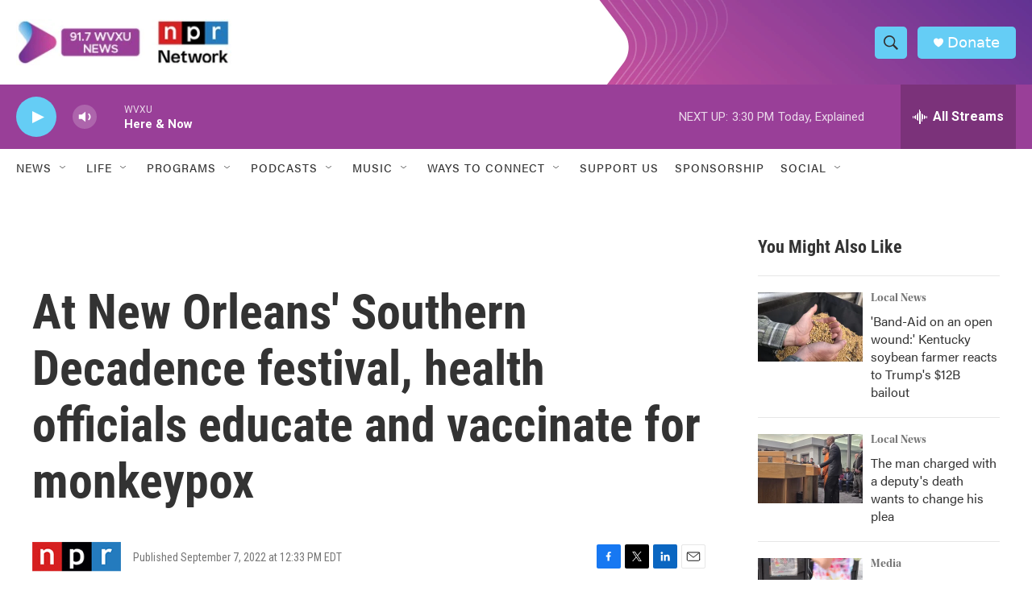

--- FILE ---
content_type: text/html; charset=utf-8
request_url: https://www.google.com/recaptcha/api2/aframe
body_size: 184
content:
<!DOCTYPE HTML><html><head><meta http-equiv="content-type" content="text/html; charset=UTF-8"></head><body><script nonce="gA_27FS2jS97xjjhOOYgIA">/** Anti-fraud and anti-abuse applications only. See google.com/recaptcha */ try{var clients={'sodar':'https://pagead2.googlesyndication.com/pagead/sodar?'};window.addEventListener("message",function(a){try{if(a.source===window.parent){var b=JSON.parse(a.data);var c=clients[b['id']];if(c){var d=document.createElement('img');d.src=c+b['params']+'&rc='+(localStorage.getItem("rc::a")?sessionStorage.getItem("rc::b"):"");window.document.body.appendChild(d);sessionStorage.setItem("rc::e",parseInt(sessionStorage.getItem("rc::e")||0)+1);localStorage.setItem("rc::h",'1765393605705');}}}catch(b){}});window.parent.postMessage("_grecaptcha_ready", "*");}catch(b){}</script></body></html>